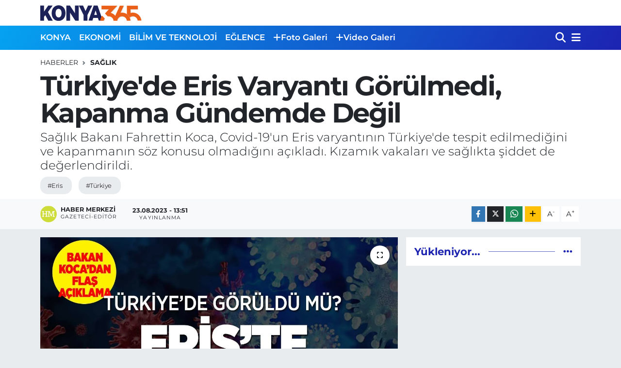

--- FILE ---
content_type: text/html; charset=UTF-8
request_url: https://www.konya365.com/turkiyede-eris-varyanti-gorulmedi-kapanma-gundemde-degil
body_size: 15782
content:
<!DOCTYPE html>
<html lang="tr" data-theme="flow">
<head>
<link rel="dns-prefetch" href="//www.konya365.com">
<link rel="dns-prefetch" href="//konya365com.teimg.com">
<link rel="dns-prefetch" href="//static.tebilisim.com">
<link rel="dns-prefetch" href="//www.googletagmanager.com">
<link rel="dns-prefetch" href="//www.facebook.com">
<link rel="dns-prefetch" href="//www.twitter.com">
<link rel="dns-prefetch" href="//www.instagram.com">
<link rel="dns-prefetch" href="//www.youtube.com">
<link rel="dns-prefetch" href="//api.whatsapp.com">
<link rel="dns-prefetch" href="//www.w3.org">
<link rel="dns-prefetch" href="//x.com">
<link rel="dns-prefetch" href="//www.linkedin.com">
<link rel="dns-prefetch" href="//pinterest.com">
<link rel="dns-prefetch" href="//t.me">
<link rel="dns-prefetch" href="//www.pinterest.com">
<link rel="dns-prefetch" href="//tebilisim.com">
<link rel="dns-prefetch" href="//facebook.com">
<link rel="dns-prefetch" href="//twitter.com">
<link rel="dns-prefetch" href="//www.google.com">
<link rel="dns-prefetch" href="//cdn.onesignal.com">

    <meta charset="utf-8">
<title>Türkiye&#039;de Eris Varyantı Görülmedi, Kapanma Gündemde Değil - Konya 365 | Haber</title>
<meta name="description" content="Sağlık Bakanı Fahrettin Koca, Covid-19&#039;un Eris varyantının Türkiye&#039;de tespit edilmediğini ve kapanmanın söz konusu olmadığını açıkladı. Kızamık vakaları ve sağlıkta şiddet de değerlendirildi.">
<meta name="keywords" content="eris, türkiye">
<link rel="canonical" href="https://www.konya365.com/turkiyede-eris-varyanti-gorulmedi-kapanma-gundemde-degil">
<meta name="viewport" content="width=device-width,initial-scale=1">
<meta name="X-UA-Compatible" content="IE=edge">
<meta name="robots" content="max-image-preview:large">
<meta name="theme-color" content="#05a2f1">
<meta name="title" content="Türkiye&#039;de Eris Varyantı Görülmedi, Kapanma Gündemde Değil">
<meta name="articleSection" content="news">
<meta name="datePublished" content="2023-08-23T13:51:00+03:00">
<meta name="dateModified" content="2023-08-23T13:51:00+03:00">
<meta name="articleAuthor" content="Haber Merkezi">
<meta name="author" content="Haber Merkezi">
<link rel="amphtml" href="https://www.konya365.com/turkiyede-eris-varyanti-gorulmedi-kapanma-gundemde-degil/amp">
<meta property="og:site_name" content="Konya365.com | Haber">
<meta property="og:title" content="Türkiye&#039;de Eris Varyantı Görülmedi, Kapanma Gündemde Değil">
<meta property="og:description" content="Sağlık Bakanı Fahrettin Koca, Covid-19&#039;un Eris varyantının Türkiye&#039;de tespit edilmediğini ve kapanmanın söz konusu olmadığını açıkladı. Kızamık vakaları ve sağlıkta şiddet de değerlendirildi.">
<meta property="og:url" content="https://www.konya365.com/turkiyede-eris-varyanti-gorulmedi-kapanma-gundemde-degil">
<meta property="og:image" content="https://konya365com.teimg.com/konya365-com/uploads/2023/08/eris-turkiye.jpg">
<meta property="og:type" content="article">
<meta property="og:article:published_time" content="2023-08-23T13:51:00+03:00">
<meta property="og:article:modified_time" content="2023-08-23T13:51:00+03:00">
<meta name="twitter:card" content="summary_large_image">
<meta name="twitter:site" content="@365Konya">
<meta name="twitter:title" content="Türkiye&#039;de Eris Varyantı Görülmedi, Kapanma Gündemde Değil">
<meta name="twitter:description" content="Sağlık Bakanı Fahrettin Koca, Covid-19&#039;un Eris varyantının Türkiye&#039;de tespit edilmediğini ve kapanmanın söz konusu olmadığını açıkladı. Kızamık vakaları ve sağlıkta şiddet de değerlendirildi.">
<meta name="twitter:image" content="https://konya365com.teimg.com/konya365-com/uploads/2023/08/eris-turkiye.jpg">
<meta name="twitter:url" content="https://www.konya365.com/turkiyede-eris-varyanti-gorulmedi-kapanma-gundemde-degil">
<link rel="shortcut icon" type="image/x-icon" href="https://konya365com.teimg.com/konya365-com/uploads/2022/12/konya365-favicon.png">
<link rel="manifest" href="https://www.konya365.com/manifest.json?v=6.6.4" />
<link rel="preload" href="https://static.tebilisim.com/flow/assets/css/font-awesome/fa-solid-900.woff2" as="font" type="font/woff2" crossorigin />
<link rel="preload" href="https://static.tebilisim.com/flow/assets/css/font-awesome/fa-brands-400.woff2" as="font" type="font/woff2" crossorigin />
<link rel="preload" href="https://static.tebilisim.com/flow/vendor/te/fonts/montserrat/montserrat.woff2" as="font" type="font/woff2" crossorigin />


<link rel="preload" as="style" href="https://static.tebilisim.com/flow/vendor/te/fonts/montserrat.css?v=6.6.4">
<link rel="stylesheet" href="https://static.tebilisim.com/flow/vendor/te/fonts/montserrat.css?v=6.6.4">

<style>:root {
        --te-link-color: #333;
        --te-link-hover-color: #000;
        --te-font: "Montserrat";
        --te-secondary-font: "Montserrat";
        --te-h1-font-size: 56px;
        --te-color: #05a2f1;
        --te-hover-color: #1c23b1;
        --mm-ocd-width: 85%!important; /*  Mobil Menü Genişliği */
        --swiper-theme-color: var(--te-color)!important;
        --header-13-color: #ffc107;
    }</style><link rel="preload" as="style" href="https://static.tebilisim.com/flow/assets/vendor/bootstrap/css/bootstrap.min.css?v=6.6.4">
<link rel="stylesheet" href="https://static.tebilisim.com/flow/assets/vendor/bootstrap/css/bootstrap.min.css?v=6.6.4">
<link rel="preload" as="style" href="https://static.tebilisim.com/flow/assets/css/app6.6.4.min.css">
<link rel="stylesheet" href="https://static.tebilisim.com/flow/assets/css/app6.6.4.min.css">



<script type="application/ld+json">{"@context":"https:\/\/schema.org","@type":"WebSite","url":"https:\/\/www.konya365.com","potentialAction":{"@type":"SearchAction","target":"https:\/\/www.konya365.com\/arama?q={query}","query-input":"required name=query"}}</script>

<script type="application/ld+json">{"@context":"https:\/\/schema.org","@type":"NewsMediaOrganization","url":"https:\/\/www.konya365.com","name":"Konya365.com | Haber","logo":"https:\/\/konya365com.teimg.com\/konya365-com\/uploads\/2022\/12\/konya365-logo.svg","sameAs":["https:\/\/www.facebook.com\/Konya365com","https:\/\/www.twitter.com\/365Konya","-","https:\/\/www.youtube.com\/-","https:\/\/www.instagram.com\/https:\/\/www.instagram.com\/konya365com\/"]}</script>

<script type="application/ld+json">{"@context":"https:\/\/schema.org","@graph":[{"@type":"SiteNavigationElement","name":"Ana Sayfa","url":"https:\/\/www.konya365.com","@id":"https:\/\/www.konya365.com"},{"@type":"SiteNavigationElement","name":"YEREL HABERLER","url":"https:\/\/www.konya365.com\/yerel-haberler","@id":"https:\/\/www.konya365.com\/yerel-haberler"},{"@type":"SiteNavigationElement","name":"EKONOM\u0130","url":"https:\/\/www.konya365.com\/ekonomi","@id":"https:\/\/www.konya365.com\/ekonomi"},{"@type":"SiteNavigationElement","name":"B\u0130L\u0130M VE TEKNOLOJ\u0130","url":"https:\/\/www.konya365.com\/bilim-ve-teknoloji","@id":"https:\/\/www.konya365.com\/bilim-ve-teknoloji"},{"@type":"SiteNavigationElement","name":"E\u011eLENCE","url":"https:\/\/www.konya365.com\/eglence","@id":"https:\/\/www.konya365.com\/eglence"},{"@type":"SiteNavigationElement","name":"SA\u011eLIK","url":"https:\/\/www.konya365.com\/saglik","@id":"https:\/\/www.konya365.com\/saglik"},{"@type":"SiteNavigationElement","name":"POL\u0130T\u0130KA","url":"https:\/\/www.konya365.com\/politika","@id":"https:\/\/www.konya365.com\/politika"},{"@type":"SiteNavigationElement","name":"SPOR","url":"https:\/\/www.konya365.com\/spor","@id":"https:\/\/www.konya365.com\/spor"},{"@type":"SiteNavigationElement","name":"G\u00dcNCEL","url":"https:\/\/www.konya365.com\/guncel","@id":"https:\/\/www.konya365.com\/guncel"},{"@type":"SiteNavigationElement","name":"E\u011e\u0130T\u0130M","url":"https:\/\/www.konya365.com\/egitim","@id":"https:\/\/www.konya365.com\/egitim"},{"@type":"SiteNavigationElement","name":"\u015e\u0130RKETLER","url":"https:\/\/www.konya365.com\/sirketler","@id":"https:\/\/www.konya365.com\/sirketler"},{"@type":"SiteNavigationElement","name":"G\u00fcndem","url":"https:\/\/www.konya365.com\/gundem","@id":"https:\/\/www.konya365.com\/gundem"},{"@type":"SiteNavigationElement","name":"Ya\u015fam","url":"https:\/\/www.konya365.com\/yasam","@id":"https:\/\/www.konya365.com\/yasam"},{"@type":"SiteNavigationElement","name":"D\u00fcnya","url":"https:\/\/www.konya365.com\/dunya","@id":"https:\/\/www.konya365.com\/dunya"},{"@type":"SiteNavigationElement","name":"Siyaset","url":"https:\/\/www.konya365.com\/siyaset","@id":"https:\/\/www.konya365.com\/siyaset"},{"@type":"SiteNavigationElement","name":"Teknoloji","url":"https:\/\/www.konya365.com\/teknoloji","@id":"https:\/\/www.konya365.com\/teknoloji"},{"@type":"SiteNavigationElement","name":"\u0130leti\u015fim","url":"https:\/\/www.konya365.com\/iletisim","@id":"https:\/\/www.konya365.com\/iletisim"},{"@type":"SiteNavigationElement","name":"Hakk\u0131m\u0131zda","url":"https:\/\/www.konya365.com\/cerez-politikasi","@id":"https:\/\/www.konya365.com\/cerez-politikasi"},{"@type":"SiteNavigationElement","name":"Gizlilik S\u00f6zle\u015fmesi","url":"https:\/\/www.konya365.com\/gizlilik-sozlesmesi","@id":"https:\/\/www.konya365.com\/gizlilik-sozlesmesi"},{"@type":"SiteNavigationElement","name":"Gizlilik \u0130lkeleri","url":"https:\/\/www.konya365.com\/gizlilik-ilkeleri","@id":"https:\/\/www.konya365.com\/gizlilik-ilkeleri"},{"@type":"SiteNavigationElement","name":"Hizmet \u015eartlar\u0131","url":"https:\/\/www.konya365.com\/hizmet-sartlari","@id":"https:\/\/www.konya365.com\/hizmet-sartlari"},{"@type":"SiteNavigationElement","name":"Yazarlar","url":"https:\/\/www.konya365.com\/yazarlar","@id":"https:\/\/www.konya365.com\/yazarlar"},{"@type":"SiteNavigationElement","name":"Foto Galeri","url":"https:\/\/www.konya365.com\/foto-galeri","@id":"https:\/\/www.konya365.com\/foto-galeri"},{"@type":"SiteNavigationElement","name":"Video Galeri","url":"https:\/\/www.konya365.com\/video","@id":"https:\/\/www.konya365.com\/video"}]}</script>

<script type="application/ld+json">{"@context":"https:\/\/schema.org","@type":"BreadcrumbList","itemListElement":[{"@type":"ListItem","position":1,"item":{"@type":"Thing","@id":"https:\/\/www.konya365.com","name":"Haberler"}}]}</script>
<script type="application/ld+json">{"@context":"https:\/\/schema.org","@type":"NewsArticle","headline":"T\u00fcrkiye'de Eris Varyant\u0131 G\u00f6r\u00fclmedi, Kapanma G\u00fcndemde De\u011fil","articleSection":"SA\u011eLIK","dateCreated":"2023-08-23T13:51:00+03:00","datePublished":"2023-08-23T13:51:00+03:00","dateModified":"2023-08-23T13:51:00+03:00","wordCount":313,"genre":"news","mainEntityOfPage":{"@type":"WebPage","@id":"https:\/\/www.konya365.com\/turkiyede-eris-varyanti-gorulmedi-kapanma-gundemde-degil"},"articleBody":"<p>Sa\u011fl\u0131k Bakan\u0131 Fahrettin Koca, Covid-19'un yeni Eris (EG.5.1) varyant\u0131n\u0131n T\u00fcrkiye'de hen\u00fcz g\u00f6r\u00fclmedi\u011fini belirtti. \u0130ngiltere'de Omicron alt t\u00fcr\u00fc olarak ortaya \u00e7\u0131kan Eris varyant\u0131n\u0131n \u00fclke genelinde yay\u0131ld\u0131\u011f\u0131na dair haberlerin ard\u0131ndan T\u00fcrkiye'nin de dikkati \u00fczerine \u00e7ekildi.<\/p>\r\n\r\n<p>Bakan Koca, yapt\u0131\u011f\u0131 a\u00e7\u0131klamada, \"\u00dclkemizde bu ve benzeri varyantlar \u015fu ana kadar tespit edilmedi. Halk\u0131m\u0131z\u0131n bu konuda endi\u015felenmemesini ve kapanma gibi bir durumun s\u00f6z konusu olmad\u0131\u011f\u0131n\u0131 belirtmek isterim\" dedi. Koca, \"Covid-19 vakalar\u0131 hala devam ediyor. Bu d\u00f6nemde, giderek daha az etkin olan varyantlarla kar\u015f\u0131 kar\u015f\u0131yay\u0131z\" \u015feklinde konu\u015ftu.<\/p>\r\n\r\n<p>Koca ayr\u0131ca k\u0131zam\u0131k vakalar\u0131na ili\u015fkin de de\u011ferlendirmelerde bulundu. \"K\u0131zam\u0131kla ilgili vakalar\u0131n g\u00f6\u00e7le artt\u0131\u011f\u0131n\u0131 biliyoruz. En etkili korunma y\u00f6ntemi a\u015f\u0131d\u0131r. Bilim kurulu taraf\u0131ndan g\u00fcncellenen a\u015f\u0131 \u00f6nerilerine uyulmas\u0131, \u00e7ocuklar\u0131m\u0131z\u0131n a\u015f\u0131lar\u0131n\u0131n ihmal edilmemesi \u00f6nemlidir\" ifadelerini kulland\u0131. Son 2-3 ay i\u00e7inde k\u0131zam\u0131k vakalar\u0131n\u0131n azald\u0131\u011f\u0131n\u0131 vurgulayan Bakan Koca, \"K\u0131zam\u0131k vakalar\u0131n\u0131n \u00e7o\u011funlu\u011fu \u0130stanbul'da (%80), ard\u0131ndan Ankara, Gaziantep, Kocaeli ve Diyarbak\u0131r'da g\u00f6r\u00fcl\u00fcyor\" \u015feklinde bilgi verdi.<\/p>\r\n\r\n<p>Sa\u011fl\u0131kta \u015fiddet olaylar\u0131na da de\u011finen Koca, \"Son d\u00f6nemde artan sa\u011fl\u0131kta \u015fiddet olaylar\u0131na kar\u015f\u0131 \u0130\u00e7i\u015fleri Bakanl\u0131\u011f\u0131 ile i\u015fbirli\u011fi i\u00e7erisinde g\u00fcvenlik tedbirleri al\u0131yoruz. Sa\u011fl\u0131k g\u00f6revlisi say\u0131s\u0131n\u0131 art\u0131rmay\u0131 hedefliyoruz. \u015eiddet riski olan durumlar\u0131 \u00f6nceden tespit ederek, \u015fiddet i\u00e7eren eylemleri engellemeyi planl\u0131yoruz\" \u015feklinde a\u00e7\u0131klamada bulundu.<\/p>\r\n\r\n<p>T\u00fcrkiye, Covid-19'un de\u011fi\u015fen varyantlar\u0131na kar\u015f\u0131 dikkatli bir takip ve \u00f6nlem politikas\u0131 izlemeye devam ederken, sa\u011fl\u0131k sistemindeki g\u00fcvenlik ve k\u0131zam\u0131k gibi di\u011fer sa\u011fl\u0131k sorunlar\u0131na kar\u015f\u0131 da tedbirlerini s\u00fcrd\u00fcrmeye devam ediyor.<\/p>","description":"Sa\u011fl\u0131k Bakan\u0131 Fahrettin Koca, Covid-19'un Eris varyant\u0131n\u0131n T\u00fcrkiye'de tespit edilmedi\u011fini ve kapanman\u0131n s\u00f6z konusu olmad\u0131\u011f\u0131n\u0131 a\u00e7\u0131klad\u0131. K\u0131zam\u0131k vakalar\u0131 ve sa\u011fl\u0131kta \u015fiddet de de\u011ferlendirildi.","inLanguage":"tr-TR","keywords":["eris","t\u00fcrkiye"],"image":{"@type":"ImageObject","url":"https:\/\/konya365com.teimg.com\/crop\/1280x720\/konya365-com\/uploads\/2023\/08\/eris-turkiye.jpg","width":"1280","height":"720","caption":"T\u00fcrkiye'de Eris Varyant\u0131 G\u00f6r\u00fclmedi, Kapanma G\u00fcndemde De\u011fil"},"publishingPrinciples":"https:\/\/www.konya365.com\/gizlilik-sozlesmesi","isFamilyFriendly":"http:\/\/schema.org\/True","isAccessibleForFree":"http:\/\/schema.org\/True","publisher":{"@type":"Organization","name":"Konya365.com | Haber","image":"https:\/\/konya365com.teimg.com\/konya365-com\/uploads\/2022\/12\/konya365-logo.svg","logo":{"@type":"ImageObject","url":"https:\/\/konya365com.teimg.com\/konya365-com\/uploads\/2022\/12\/konya365-logo.svg","width":"640","height":"375"}},"author":{"@type":"Person","name":"Haber Merkezi","honorificPrefix":"","jobTitle":"Gazeteci-Edit\u00f6r","url":null}}</script>





<!-- Google tag (gtag.js) -->
<script async src="https://www.googletagmanager.com/gtag/js?id=G-DLRFPZSJDS"></script>
<script>
  window.dataLayer = window.dataLayer || [];
  function gtag(){dataLayer.push(arguments);}
  gtag('js', new Date());

  gtag('config', 'G-DLRFPZSJDS');
</script>



<script async data-cfasync="false"
	src="https://www.googletagmanager.com/gtag/js?id=G-DLRFPZSJDS"></script>
<script data-cfasync="false">
	window.dataLayer = window.dataLayer || [];
	  function gtag(){dataLayer.push(arguments);}
	  gtag('js', new Date());
	  gtag('config', 'G-DLRFPZSJDS');
</script>




</head>




<body class="d-flex flex-column min-vh-100">

    <div data-pagespeed="true"><!-- Google tag (gtag.js) -->
<script async src="https://www.googletagmanager.com/gtag/js?id=G-DLRFPZSJDS"></script>
<script>
  window.dataLayer = window.dataLayer || [];
  function gtag(){dataLayer.push(arguments);}
  gtag('js', new Date());

  gtag('config', 'G-DLRFPZSJDS');
</script></div>
    

    <header class="header-1">
    <nav class="top-header navbar navbar-expand-lg navbar-light shadow-sm bg-white py-1">
        <div class="container">
                            <a class="navbar-brand me-0" href="/" title="Konya365.com | Haber">
                <img src="https://konya365com.teimg.com/konya365-com/uploads/2022/12/konya365-logo.svg" alt="Konya365.com | Haber" width="209" height="40" class="light-mode img-fluid flow-logo">
<img src="https://konya365com.teimg.com/konya365-com/uploads/2024/11/logo-disi.png" alt="Konya365.com | Haber" width="209" height="40" class="dark-mode img-fluid flow-logo d-none">

            </a>
                                    <ul class="nav d-lg-none px-2">
                
                <li class="nav-item"><a href="/arama" class="me-2" title="Ara"><i class="fa fa-search fa-lg"></i></a></li>
                <li class="nav-item"><a href="#menu" title="Ana Menü"><i class="fa fa-bars fa-lg"></i></a></li>
            </ul>
        </div>
    </nav>
    <div class="main-menu navbar navbar-expand-lg d-none d-lg-block bg-gradient-te py-1">
        <div class="container">
            <ul  class="nav fw-semibold">
        <li class="nav-item   ">
        <a href="/konya" class="nav-link text-white" target="_self" title="KONYA">KONYA</a>
        
    </li>
        <li class="nav-item   ">
        <a href="/ekonomi" class="nav-link text-white" target="_self" title="EKONOMİ">EKONOMİ</a>
        
    </li>
        <li class="nav-item   ">
        <a href="/bilim-ve-teknoloji" class="nav-link text-white" target="_self" title="BİLİM VE TEKNOLOJİ">BİLİM VE TEKNOLOJİ</a>
        
    </li>
        <li class="nav-item   ">
        <a href="/eglence" class="nav-link text-white" target="_self" title="EĞLENCE">EĞLENCE</a>
        
    </li>
        <li class="nav-item   ">
        <a href="/foto-galeri" class="nav-link text-white" target="_self" title="Foto Galeri"><i class="fa fa-plus text-white mr-1"></i>Foto Galeri</a>
        
    </li>
        <li class="nav-item   ">
        <a href="/video" class="nav-link text-white" target="_self" title="Video Galeri"><i class="fa fa-plus text-white mr-1"></i>Video Galeri</a>
        
    </li>
    </ul>

            <ul class="navigation-menu nav d-flex align-items-center">

                <li class="nav-item">
                    <a href="/arama" class="nav-link pe-1 text-white" title="Ara">
                        <i class="fa fa-search fa-lg"></i>
                    </a>
                </li>

                

                <li class="nav-item dropdown position-static">
                    <a class="nav-link pe-0 text-white" data-bs-toggle="dropdown" href="#" aria-haspopup="true" aria-expanded="false" title="Ana Menü">
                        <i class="fa fa-bars fa-lg"></i>
                    </a>
                    <div class="mega-menu dropdown-menu dropdown-menu-end text-capitalize shadow-lg border-0 rounded-0">

    <div class="row g-3 small p-3">

        
        

    </div>

    <div class="p-3 bg-light">
                <a class="me-3"
            href="https://www.facebook.com/Konya365com" target="_blank" rel="nofollow noreferrer noopener"><i class="fab fa-facebook me-2 text-navy"></i> Facebook</a>
                        <a class="me-3"
            href="https://www.twitter.com/365Konya" target="_blank" rel="nofollow noreferrer noopener"><i class="fab fa-x-twitter "></i> Twitter</a>
                        <a class="me-3"
            href="https://www.instagram.com/https://www.instagram.com/konya365com/" target="_blank" rel="nofollow noreferrer noopener"><i class="fab fa-instagram me-2 text-magenta"></i> Instagram</a>
                        <a class="me-3"
            href="-" target="_blank" rel="nofollow noreferrer noopener"><i class="fab fa-linkedin me-2 text-navy"></i> Linkedin</a>
                        <a class="me-3"
            href="https://www.youtube.com/-" target="_blank" rel="nofollow noreferrer noopener"><i class="fab fa-youtube me-2 text-danger"></i> Youtube</a>
                                                <a class="" href="https://api.whatsapp.com/send?phone=0505 504 32 31" title="Whatsapp" rel="nofollow noreferrer noopener"><i
            class="fab fa-whatsapp me-2 text-navy"></i> WhatsApp İhbar Hattı</a>    </div>

    <div class="mega-menu-footer p-2 bg-te-color">
        <a class="dropdown-item text-white" href="/kunye" title="Künye"><i class="fa fa-id-card me-2"></i> Künye</a>
        <a class="dropdown-item text-white" href="/iletisim" title="İletişim"><i class="fa fa-envelope me-2"></i> İletişim</a>
        <a class="dropdown-item text-white" href="/rss-baglantilari" title="RSS Bağlantıları"><i class="fa fa-rss me-2"></i> RSS Bağlantıları</a>
        <a class="dropdown-item text-white" href="/member/login" title="Üyelik Girişi"><i class="fa fa-user me-2"></i> Üyelik Girişi</a>
    </div>


</div>

                </li>

            </ul>
        </div>
    </div>
    <ul  class="mobile-categories d-lg-none list-inline bg-white">
        <li class="list-inline-item">
        <a href="/konya" class="text-dark" target="_self" title="KONYA">
                KONYA
        </a>
    </li>
        <li class="list-inline-item">
        <a href="/ekonomi" class="text-dark" target="_self" title="EKONOMİ">
                EKONOMİ
        </a>
    </li>
        <li class="list-inline-item">
        <a href="/bilim-ve-teknoloji" class="text-dark" target="_self" title="BİLİM VE TEKNOLOJİ">
                BİLİM VE TEKNOLOJİ
        </a>
    </li>
        <li class="list-inline-item">
        <a href="/eglence" class="text-dark" target="_self" title="EĞLENCE">
                EĞLENCE
        </a>
    </li>
        <li class="list-inline-item">
        <a href="/foto-galeri" class="text-dark" target="_self" title="Foto Galeri">
        <i class="fa fa-plus"></i>        Foto Galeri
        </a>
    </li>
        <li class="list-inline-item">
        <a href="/video" class="text-dark" target="_self" title="Video Galeri">
        <i class="fa fa-plus"></i>        Video Galeri
        </a>
    </li>
    </ul>

</header>






<main class="single overflow-hidden" style="min-height: 300px">

            
    
    <div class="infinite" data-show-advert="1">

    

    <div class="infinite-item d-block" data-id="2741" data-category-id="11" data-reference="TE\Archive\Models\Archive" data-json-url="/service/json/featured-infinite.json">

        

        <div class="post-header pt-3 bg-white">

    <div class="container">

        
        <nav class="meta-category d-flex justify-content-lg-start" style="--bs-breadcrumb-divider: url(&#34;data:image/svg+xml,%3Csvg xmlns='http://www.w3.org/2000/svg' width='8' height='8'%3E%3Cpath d='M2.5 0L1 1.5 3.5 4 1 6.5 2.5 8l4-4-4-4z' fill='%236c757d'/%3E%3C/svg%3E&#34;);" aria-label="breadcrumb">
        <ol class="breadcrumb mb-0">
            <li class="breadcrumb-item"><a href="https://www.konya365.com" class="breadcrumb_link" target="_self">Haberler</a></li>
            <li class="breadcrumb-item active fw-bold" aria-current="page"><a href="/saglik" target="_self" class="breadcrumb_link text-dark" title="SAĞLIK">SAĞLIK</a></li>
        </ol>
</nav>

        <h1 class="h2 fw-bold text-lg-start headline my-2" itemprop="headline">Türkiye&#039;de Eris Varyantı Görülmedi, Kapanma Gündemde Değil</h1>
        
        <h2 class="lead text-lg-start text-dark my-2 description" itemprop="description">Sağlık Bakanı Fahrettin Koca, Covid-19&#039;un Eris varyantının Türkiye&#039;de tespit edilmediğini ve kapanmanın söz konusu olmadığını açıkladı. Kızamık vakaları ve sağlıkta şiddet de değerlendirildi.</h2>
        
        <div class="news-tags">
        <a href="https://www.konya365.com/haberleri/eris" title="eris" class="news-tags__link" rel="nofollow">#Eris</a>
        <a href="https://www.konya365.com/haberleri/turkiye" title="türkiye" class="news-tags__link" rel="nofollow">#Türkiye</a>
    </div>

    </div>

    <div class="bg-light py-1">
        <div class="container d-flex justify-content-between align-items-center">

            <div class="meta-author">
            <a href="/muhabir/2/haber-merkezi" class="d-flex" title="Haber Merkezi" target="_self">
            <img class="me-2 rounded-circle" width="34" height="34" src="[data-uri]"
                loading="lazy" alt="Haber Merkezi">
            <div class="me-3 flex-column align-items-center justify-content-center">
                <div class="fw-bold text-dark">Haber Merkezi</div>
                <div class="info text-dark">Gazeteci-Editör</div>
            </div>
        </a>
    
    <div class="box">
    <time class="fw-bold">23.08.2023 - 13:51</time>
    <span class="info">Yayınlanma</span>
</div>

    
    
    

</div>


            <div class="share-area justify-content-end align-items-center d-none d-lg-flex">

    <div class="mobile-share-button-container mb-2 d-block d-md-none">
    <button
        class="btn btn-primary btn-sm rounded-0 shadow-sm w-100"
        onclick="handleMobileShare(event, 'Türkiye\&#039;de Eris Varyantı Görülmedi, Kapanma Gündemde Değil', 'https://www.konya365.com/turkiyede-eris-varyanti-gorulmedi-kapanma-gundemde-degil')"
        title="Paylaş"
    >
        <i class="fas fa-share-alt me-2"></i>Paylaş
    </button>
</div>

<div class="social-buttons-new d-none d-md-flex justify-content-between">
    <a
        href="https://www.facebook.com/sharer/sharer.php?u=https%3A%2F%2Fwww.konya365.com%2Fturkiyede-eris-varyanti-gorulmedi-kapanma-gundemde-degil"
        onclick="initiateDesktopShare(event, 'facebook')"
        class="btn btn-primary btn-sm rounded-0 shadow-sm me-1"
        title="Facebook'ta Paylaş"
        data-platform="facebook"
        data-share-url="https://www.konya365.com/turkiyede-eris-varyanti-gorulmedi-kapanma-gundemde-degil"
        data-share-title="Türkiye&#039;de Eris Varyantı Görülmedi, Kapanma Gündemde Değil"
        rel="noreferrer nofollow noopener external"
    >
        <i class="fab fa-facebook-f"></i>
    </a>

    <a
        href="https://x.com/intent/tweet?url=https%3A%2F%2Fwww.konya365.com%2Fturkiyede-eris-varyanti-gorulmedi-kapanma-gundemde-degil&text=T%C3%BCrkiye%27de+Eris+Varyant%C4%B1+G%C3%B6r%C3%BClmedi%2C+Kapanma+G%C3%BCndemde+De%C4%9Fil"
        onclick="initiateDesktopShare(event, 'twitter')"
        class="btn btn-dark btn-sm rounded-0 shadow-sm me-1"
        title="X'de Paylaş"
        data-platform="twitter"
        data-share-url="https://www.konya365.com/turkiyede-eris-varyanti-gorulmedi-kapanma-gundemde-degil"
        data-share-title="Türkiye&#039;de Eris Varyantı Görülmedi, Kapanma Gündemde Değil"
        rel="noreferrer nofollow noopener external"
    >
        <i class="fab fa-x-twitter text-white"></i>
    </a>

    <a
        href="https://api.whatsapp.com/send?text=T%C3%BCrkiye%27de+Eris+Varyant%C4%B1+G%C3%B6r%C3%BClmedi%2C+Kapanma+G%C3%BCndemde+De%C4%9Fil+-+https%3A%2F%2Fwww.konya365.com%2Fturkiyede-eris-varyanti-gorulmedi-kapanma-gundemde-degil"
        onclick="initiateDesktopShare(event, 'whatsapp')"
        class="btn btn-success btn-sm rounded-0 btn-whatsapp shadow-sm me-1"
        title="Whatsapp'ta Paylaş"
        data-platform="whatsapp"
        data-share-url="https://www.konya365.com/turkiyede-eris-varyanti-gorulmedi-kapanma-gundemde-degil"
        data-share-title="Türkiye&#039;de Eris Varyantı Görülmedi, Kapanma Gündemde Değil"
        rel="noreferrer nofollow noopener external"
    >
        <i class="fab fa-whatsapp fa-lg"></i>
    </a>

    <div class="dropdown">
        <button class="dropdownButton btn btn-sm rounded-0 btn-warning border-none shadow-sm me-1" type="button" data-bs-toggle="dropdown" name="socialDropdownButton" title="Daha Fazla">
            <i id="icon" class="fa fa-plus"></i>
        </button>

        <ul class="dropdown-menu dropdown-menu-end border-0 rounded-1 shadow">
            <li>
                <a
                    href="https://www.linkedin.com/sharing/share-offsite/?url=https%3A%2F%2Fwww.konya365.com%2Fturkiyede-eris-varyanti-gorulmedi-kapanma-gundemde-degil"
                    class="dropdown-item"
                    onclick="initiateDesktopShare(event, 'linkedin')"
                    data-platform="linkedin"
                    data-share-url="https://www.konya365.com/turkiyede-eris-varyanti-gorulmedi-kapanma-gundemde-degil"
                    data-share-title="Türkiye&#039;de Eris Varyantı Görülmedi, Kapanma Gündemde Değil"
                    rel="noreferrer nofollow noopener external"
                    title="Linkedin"
                >
                    <i class="fab fa-linkedin text-primary me-2"></i>Linkedin
                </a>
            </li>
            <li>
                <a
                    href="https://pinterest.com/pin/create/button/?url=https%3A%2F%2Fwww.konya365.com%2Fturkiyede-eris-varyanti-gorulmedi-kapanma-gundemde-degil&description=T%C3%BCrkiye%27de+Eris+Varyant%C4%B1+G%C3%B6r%C3%BClmedi%2C+Kapanma+G%C3%BCndemde+De%C4%9Fil&media="
                    class="dropdown-item"
                    onclick="initiateDesktopShare(event, 'pinterest')"
                    data-platform="pinterest"
                    data-share-url="https://www.konya365.com/turkiyede-eris-varyanti-gorulmedi-kapanma-gundemde-degil"
                    data-share-title="Türkiye&#039;de Eris Varyantı Görülmedi, Kapanma Gündemde Değil"
                    rel="noreferrer nofollow noopener external"
                    title="Pinterest"
                >
                    <i class="fab fa-pinterest text-danger me-2"></i>Pinterest
                </a>
            </li>
            <li>
                <a
                    href="https://t.me/share/url?url=https%3A%2F%2Fwww.konya365.com%2Fturkiyede-eris-varyanti-gorulmedi-kapanma-gundemde-degil&text=T%C3%BCrkiye%27de+Eris+Varyant%C4%B1+G%C3%B6r%C3%BClmedi%2C+Kapanma+G%C3%BCndemde+De%C4%9Fil"
                    class="dropdown-item"
                    onclick="initiateDesktopShare(event, 'telegram')"
                    data-platform="telegram"
                    data-share-url="https://www.konya365.com/turkiyede-eris-varyanti-gorulmedi-kapanma-gundemde-degil"
                    data-share-title="Türkiye&#039;de Eris Varyantı Görülmedi, Kapanma Gündemde Değil"
                    rel="noreferrer nofollow noopener external"
                    title="Telegram"
                >
                    <i class="fab fa-telegram-plane text-primary me-2"></i>Telegram
                </a>
            </li>
            <li class="border-0">
                <a class="dropdown-item" href="javascript:void(0)" onclick="printContent(event)" title="Yazdır">
                    <i class="fas fa-print text-dark me-2"></i>
                    Yazdır
                </a>
            </li>
            <li class="border-0">
                <a class="dropdown-item" href="javascript:void(0)" onclick="copyURL(event, 'https://www.konya365.com/turkiyede-eris-varyanti-gorulmedi-kapanma-gundemde-degil')" rel="noreferrer nofollow noopener external" title="Bağlantıyı Kopyala">
                    <i class="fas fa-link text-dark me-2"></i>
                    Kopyala
                </a>
            </li>
        </ul>
    </div>
</div>

<script>
    var shareableModelId = 2741;
    var shareableModelClass = 'TE\\Archive\\Models\\Archive';

    function shareCount(id, model, platform, url) {
        fetch("https://www.konya365.com/sharecount", {
            method: 'POST',
            headers: {
                'Content-Type': 'application/json',
                'X-CSRF-TOKEN': document.querySelector('meta[name="csrf-token"]')?.getAttribute('content')
            },
            body: JSON.stringify({ id, model, platform, url })
        }).catch(err => console.error('Share count fetch error:', err));
    }

    function goSharePopup(url, title, width = 600, height = 400) {
        const left = (screen.width - width) / 2;
        const top = (screen.height - height) / 2;
        window.open(
            url,
            title,
            `width=${width},height=${height},left=${left},top=${top},resizable=yes,scrollbars=yes`
        );
    }

    async function handleMobileShare(event, title, url) {
        event.preventDefault();

        if (shareableModelId && shareableModelClass) {
            shareCount(shareableModelId, shareableModelClass, 'native_mobile_share', url);
        }

        const isAndroidWebView = navigator.userAgent.includes('Android') && !navigator.share;

        if (isAndroidWebView) {
            window.location.href = 'androidshare://paylas?title=' + encodeURIComponent(title) + '&url=' + encodeURIComponent(url);
            return;
        }

        if (navigator.share) {
            try {
                await navigator.share({ title: title, url: url });
            } catch (error) {
                if (error.name !== 'AbortError') {
                    console.error('Web Share API failed:', error);
                }
            }
        } else {
            alert("Bu cihaz paylaşımı desteklemiyor.");
        }
    }

    function initiateDesktopShare(event, platformOverride = null) {
        event.preventDefault();
        const anchor = event.currentTarget;
        const platform = platformOverride || anchor.dataset.platform;
        const webShareUrl = anchor.href;
        const contentUrl = anchor.dataset.shareUrl || webShareUrl;

        if (shareableModelId && shareableModelClass && platform) {
            shareCount(shareableModelId, shareableModelClass, platform, contentUrl);
        }

        goSharePopup(webShareUrl, platform ? platform.charAt(0).toUpperCase() + platform.slice(1) : "Share");
    }

    function copyURL(event, urlToCopy) {
        event.preventDefault();
        navigator.clipboard.writeText(urlToCopy).then(() => {
            alert('Bağlantı panoya kopyalandı!');
        }).catch(err => {
            console.error('Could not copy text: ', err);
            try {
                const textArea = document.createElement("textarea");
                textArea.value = urlToCopy;
                textArea.style.position = "fixed";
                document.body.appendChild(textArea);
                textArea.focus();
                textArea.select();
                document.execCommand('copy');
                document.body.removeChild(textArea);
                alert('Bağlantı panoya kopyalandı!');
            } catch (fallbackErr) {
                console.error('Fallback copy failed:', fallbackErr);
            }
        });
    }

    function printContent(event) {
        event.preventDefault();

        const triggerElement = event.currentTarget;
        const contextContainer = triggerElement.closest('.infinite-item') || document;

        const header      = contextContainer.querySelector('.post-header');
        const media       = contextContainer.querySelector('.news-section .col-lg-8 .inner, .news-section .col-lg-8 .ratio, .news-section .col-lg-8 iframe');
        const articleBody = contextContainer.querySelector('.article-text');

        if (!header && !media && !articleBody) {
            window.print();
            return;
        }

        let printHtml = '';
        
        if (header) {
            const titleEl = header.querySelector('h1');
            const descEl  = header.querySelector('.description, h2.lead');

            let cleanHeaderHtml = '<div class="printed-header">';
            if (titleEl) cleanHeaderHtml += titleEl.outerHTML;
            if (descEl)  cleanHeaderHtml += descEl.outerHTML;
            cleanHeaderHtml += '</div>';

            printHtml += cleanHeaderHtml;
        }

        if (media) {
            printHtml += media.outerHTML;
        }

        if (articleBody) {
            const articleClone = articleBody.cloneNode(true);
            articleClone.querySelectorAll('.post-flash').forEach(function (el) {
                el.parentNode.removeChild(el);
            });
            printHtml += articleClone.outerHTML;
        }
        const iframe = document.createElement('iframe');
        iframe.style.position = 'fixed';
        iframe.style.right = '0';
        iframe.style.bottom = '0';
        iframe.style.width = '0';
        iframe.style.height = '0';
        iframe.style.border = '0';
        document.body.appendChild(iframe);

        const frameWindow = iframe.contentWindow || iframe;
        const title = document.title || 'Yazdır';
        const headStyles = Array.from(document.querySelectorAll('link[rel="stylesheet"], style'))
            .map(el => el.outerHTML)
            .join('');

        iframe.onload = function () {
            try {
                frameWindow.focus();
                frameWindow.print();
            } finally {
                setTimeout(function () {
                    document.body.removeChild(iframe);
                }, 1000);
            }
        };

        const doc = frameWindow.document;
        doc.open();
        doc.write(`
            <!doctype html>
            <html lang="tr">
                <head>
<link rel="dns-prefetch" href="//www.konya365.com">
<link rel="dns-prefetch" href="//konya365com.teimg.com">
<link rel="dns-prefetch" href="//static.tebilisim.com">
<link rel="dns-prefetch" href="//www.googletagmanager.com">
<link rel="dns-prefetch" href="//www.facebook.com">
<link rel="dns-prefetch" href="//www.twitter.com">
<link rel="dns-prefetch" href="//www.instagram.com">
<link rel="dns-prefetch" href="//www.youtube.com">
<link rel="dns-prefetch" href="//api.whatsapp.com">
<link rel="dns-prefetch" href="//www.w3.org">
<link rel="dns-prefetch" href="//x.com">
<link rel="dns-prefetch" href="//www.linkedin.com">
<link rel="dns-prefetch" href="//pinterest.com">
<link rel="dns-prefetch" href="//t.me">
<link rel="dns-prefetch" href="//www.pinterest.com">
<link rel="dns-prefetch" href="//tebilisim.com">
<link rel="dns-prefetch" href="//facebook.com">
<link rel="dns-prefetch" href="//twitter.com">
<link rel="dns-prefetch" href="//www.google.com">
<link rel="dns-prefetch" href="//cdn.onesignal.com">
                    <meta charset="utf-8">
                    <title>${title}</title>
                    ${headStyles}
                    <style>
                        html, body {
                            margin: 0;
                            padding: 0;
                            background: #ffffff;
                        }
                        .printed-article {
                            margin: 0;
                            padding: 20px;
                            box-shadow: none;
                            background: #ffffff;
                        }
                    </style>
                </head>
                <body>
                    <div class="printed-article">
                        ${printHtml}
                    </div>
                </body>
            </html>
        `);
        doc.close();
    }

    var dropdownButton = document.querySelector('.dropdownButton');
    if (dropdownButton) {
        var icon = dropdownButton.querySelector('#icon');
        var parentDropdown = dropdownButton.closest('.dropdown');
        if (parentDropdown && icon) {
            parentDropdown.addEventListener('show.bs.dropdown', function () {
                icon.classList.remove('fa-plus');
                icon.classList.add('fa-minus');
            });
            parentDropdown.addEventListener('hide.bs.dropdown', function () {
                icon.classList.remove('fa-minus');
                icon.classList.add('fa-plus');
            });
        }
    }
</script>

    
        
            <a href="#" title="Metin boyutunu küçült" class="te-textDown btn btn-sm btn-white rounded-0 me-1">A<sup>-</sup></a>
            <a href="#" title="Metin boyutunu büyüt" class="te-textUp btn btn-sm btn-white rounded-0 me-1">A<sup>+</sup></a>

            
        

    
</div>



        </div>


    </div>


</div>




        <div class="container g-0 g-sm-4">

            <div class="news-section overflow-hidden mt-lg-3">
                <div class="row g-3">
                    <div class="col-lg-8">

                        <div class="inner">
    <a href="https://konya365com.teimg.com/crop/1280x720/konya365-com/uploads/2023/08/eris-turkiye.jpg" class="position-relative d-block" data-fancybox>
                        <div class="zoom-in-out m-3">
            <i class="fa fa-expand" style="font-size: 14px"></i>
        </div>
        <img class="img-fluid" src="https://konya365com.teimg.com/crop/1280x720/konya365-com/uploads/2023/08/eris-turkiye.jpg" alt="Türkiye&#039;de Eris Varyantı Görülmedi, Kapanma Gündemde Değil" width="860" height="504" loading="eager" fetchpriority="high" decoding="async" style="width:100%; aspect-ratio: 860 / 504;" />
            </a>
</div>





                        <div class="d-flex d-lg-none justify-content-between align-items-center p-2">

    <div class="mobile-share-button-container mb-2 d-block d-md-none">
    <button
        class="btn btn-primary btn-sm rounded-0 shadow-sm w-100"
        onclick="handleMobileShare(event, 'Türkiye\&#039;de Eris Varyantı Görülmedi, Kapanma Gündemde Değil', 'https://www.konya365.com/turkiyede-eris-varyanti-gorulmedi-kapanma-gundemde-degil')"
        title="Paylaş"
    >
        <i class="fas fa-share-alt me-2"></i>Paylaş
    </button>
</div>

<div class="social-buttons-new d-none d-md-flex justify-content-between">
    <a
        href="https://www.facebook.com/sharer/sharer.php?u=https%3A%2F%2Fwww.konya365.com%2Fturkiyede-eris-varyanti-gorulmedi-kapanma-gundemde-degil"
        onclick="initiateDesktopShare(event, 'facebook')"
        class="btn btn-primary btn-sm rounded-0 shadow-sm me-1"
        title="Facebook'ta Paylaş"
        data-platform="facebook"
        data-share-url="https://www.konya365.com/turkiyede-eris-varyanti-gorulmedi-kapanma-gundemde-degil"
        data-share-title="Türkiye&#039;de Eris Varyantı Görülmedi, Kapanma Gündemde Değil"
        rel="noreferrer nofollow noopener external"
    >
        <i class="fab fa-facebook-f"></i>
    </a>

    <a
        href="https://x.com/intent/tweet?url=https%3A%2F%2Fwww.konya365.com%2Fturkiyede-eris-varyanti-gorulmedi-kapanma-gundemde-degil&text=T%C3%BCrkiye%27de+Eris+Varyant%C4%B1+G%C3%B6r%C3%BClmedi%2C+Kapanma+G%C3%BCndemde+De%C4%9Fil"
        onclick="initiateDesktopShare(event, 'twitter')"
        class="btn btn-dark btn-sm rounded-0 shadow-sm me-1"
        title="X'de Paylaş"
        data-platform="twitter"
        data-share-url="https://www.konya365.com/turkiyede-eris-varyanti-gorulmedi-kapanma-gundemde-degil"
        data-share-title="Türkiye&#039;de Eris Varyantı Görülmedi, Kapanma Gündemde Değil"
        rel="noreferrer nofollow noopener external"
    >
        <i class="fab fa-x-twitter text-white"></i>
    </a>

    <a
        href="https://api.whatsapp.com/send?text=T%C3%BCrkiye%27de+Eris+Varyant%C4%B1+G%C3%B6r%C3%BClmedi%2C+Kapanma+G%C3%BCndemde+De%C4%9Fil+-+https%3A%2F%2Fwww.konya365.com%2Fturkiyede-eris-varyanti-gorulmedi-kapanma-gundemde-degil"
        onclick="initiateDesktopShare(event, 'whatsapp')"
        class="btn btn-success btn-sm rounded-0 btn-whatsapp shadow-sm me-1"
        title="Whatsapp'ta Paylaş"
        data-platform="whatsapp"
        data-share-url="https://www.konya365.com/turkiyede-eris-varyanti-gorulmedi-kapanma-gundemde-degil"
        data-share-title="Türkiye&#039;de Eris Varyantı Görülmedi, Kapanma Gündemde Değil"
        rel="noreferrer nofollow noopener external"
    >
        <i class="fab fa-whatsapp fa-lg"></i>
    </a>

    <div class="dropdown">
        <button class="dropdownButton btn btn-sm rounded-0 btn-warning border-none shadow-sm me-1" type="button" data-bs-toggle="dropdown" name="socialDropdownButton" title="Daha Fazla">
            <i id="icon" class="fa fa-plus"></i>
        </button>

        <ul class="dropdown-menu dropdown-menu-end border-0 rounded-1 shadow">
            <li>
                <a
                    href="https://www.linkedin.com/sharing/share-offsite/?url=https%3A%2F%2Fwww.konya365.com%2Fturkiyede-eris-varyanti-gorulmedi-kapanma-gundemde-degil"
                    class="dropdown-item"
                    onclick="initiateDesktopShare(event, 'linkedin')"
                    data-platform="linkedin"
                    data-share-url="https://www.konya365.com/turkiyede-eris-varyanti-gorulmedi-kapanma-gundemde-degil"
                    data-share-title="Türkiye&#039;de Eris Varyantı Görülmedi, Kapanma Gündemde Değil"
                    rel="noreferrer nofollow noopener external"
                    title="Linkedin"
                >
                    <i class="fab fa-linkedin text-primary me-2"></i>Linkedin
                </a>
            </li>
            <li>
                <a
                    href="https://pinterest.com/pin/create/button/?url=https%3A%2F%2Fwww.konya365.com%2Fturkiyede-eris-varyanti-gorulmedi-kapanma-gundemde-degil&description=T%C3%BCrkiye%27de+Eris+Varyant%C4%B1+G%C3%B6r%C3%BClmedi%2C+Kapanma+G%C3%BCndemde+De%C4%9Fil&media="
                    class="dropdown-item"
                    onclick="initiateDesktopShare(event, 'pinterest')"
                    data-platform="pinterest"
                    data-share-url="https://www.konya365.com/turkiyede-eris-varyanti-gorulmedi-kapanma-gundemde-degil"
                    data-share-title="Türkiye&#039;de Eris Varyantı Görülmedi, Kapanma Gündemde Değil"
                    rel="noreferrer nofollow noopener external"
                    title="Pinterest"
                >
                    <i class="fab fa-pinterest text-danger me-2"></i>Pinterest
                </a>
            </li>
            <li>
                <a
                    href="https://t.me/share/url?url=https%3A%2F%2Fwww.konya365.com%2Fturkiyede-eris-varyanti-gorulmedi-kapanma-gundemde-degil&text=T%C3%BCrkiye%27de+Eris+Varyant%C4%B1+G%C3%B6r%C3%BClmedi%2C+Kapanma+G%C3%BCndemde+De%C4%9Fil"
                    class="dropdown-item"
                    onclick="initiateDesktopShare(event, 'telegram')"
                    data-platform="telegram"
                    data-share-url="https://www.konya365.com/turkiyede-eris-varyanti-gorulmedi-kapanma-gundemde-degil"
                    data-share-title="Türkiye&#039;de Eris Varyantı Görülmedi, Kapanma Gündemde Değil"
                    rel="noreferrer nofollow noopener external"
                    title="Telegram"
                >
                    <i class="fab fa-telegram-plane text-primary me-2"></i>Telegram
                </a>
            </li>
            <li class="border-0">
                <a class="dropdown-item" href="javascript:void(0)" onclick="printContent(event)" title="Yazdır">
                    <i class="fas fa-print text-dark me-2"></i>
                    Yazdır
                </a>
            </li>
            <li class="border-0">
                <a class="dropdown-item" href="javascript:void(0)" onclick="copyURL(event, 'https://www.konya365.com/turkiyede-eris-varyanti-gorulmedi-kapanma-gundemde-degil')" rel="noreferrer nofollow noopener external" title="Bağlantıyı Kopyala">
                    <i class="fas fa-link text-dark me-2"></i>
                    Kopyala
                </a>
            </li>
        </ul>
    </div>
</div>

<script>
    var shareableModelId = 2741;
    var shareableModelClass = 'TE\\Archive\\Models\\Archive';

    function shareCount(id, model, platform, url) {
        fetch("https://www.konya365.com/sharecount", {
            method: 'POST',
            headers: {
                'Content-Type': 'application/json',
                'X-CSRF-TOKEN': document.querySelector('meta[name="csrf-token"]')?.getAttribute('content')
            },
            body: JSON.stringify({ id, model, platform, url })
        }).catch(err => console.error('Share count fetch error:', err));
    }

    function goSharePopup(url, title, width = 600, height = 400) {
        const left = (screen.width - width) / 2;
        const top = (screen.height - height) / 2;
        window.open(
            url,
            title,
            `width=${width},height=${height},left=${left},top=${top},resizable=yes,scrollbars=yes`
        );
    }

    async function handleMobileShare(event, title, url) {
        event.preventDefault();

        if (shareableModelId && shareableModelClass) {
            shareCount(shareableModelId, shareableModelClass, 'native_mobile_share', url);
        }

        const isAndroidWebView = navigator.userAgent.includes('Android') && !navigator.share;

        if (isAndroidWebView) {
            window.location.href = 'androidshare://paylas?title=' + encodeURIComponent(title) + '&url=' + encodeURIComponent(url);
            return;
        }

        if (navigator.share) {
            try {
                await navigator.share({ title: title, url: url });
            } catch (error) {
                if (error.name !== 'AbortError') {
                    console.error('Web Share API failed:', error);
                }
            }
        } else {
            alert("Bu cihaz paylaşımı desteklemiyor.");
        }
    }

    function initiateDesktopShare(event, platformOverride = null) {
        event.preventDefault();
        const anchor = event.currentTarget;
        const platform = platformOverride || anchor.dataset.platform;
        const webShareUrl = anchor.href;
        const contentUrl = anchor.dataset.shareUrl || webShareUrl;

        if (shareableModelId && shareableModelClass && platform) {
            shareCount(shareableModelId, shareableModelClass, platform, contentUrl);
        }

        goSharePopup(webShareUrl, platform ? platform.charAt(0).toUpperCase() + platform.slice(1) : "Share");
    }

    function copyURL(event, urlToCopy) {
        event.preventDefault();
        navigator.clipboard.writeText(urlToCopy).then(() => {
            alert('Bağlantı panoya kopyalandı!');
        }).catch(err => {
            console.error('Could not copy text: ', err);
            try {
                const textArea = document.createElement("textarea");
                textArea.value = urlToCopy;
                textArea.style.position = "fixed";
                document.body.appendChild(textArea);
                textArea.focus();
                textArea.select();
                document.execCommand('copy');
                document.body.removeChild(textArea);
                alert('Bağlantı panoya kopyalandı!');
            } catch (fallbackErr) {
                console.error('Fallback copy failed:', fallbackErr);
            }
        });
    }

    function printContent(event) {
        event.preventDefault();

        const triggerElement = event.currentTarget;
        const contextContainer = triggerElement.closest('.infinite-item') || document;

        const header      = contextContainer.querySelector('.post-header');
        const media       = contextContainer.querySelector('.news-section .col-lg-8 .inner, .news-section .col-lg-8 .ratio, .news-section .col-lg-8 iframe');
        const articleBody = contextContainer.querySelector('.article-text');

        if (!header && !media && !articleBody) {
            window.print();
            return;
        }

        let printHtml = '';
        
        if (header) {
            const titleEl = header.querySelector('h1');
            const descEl  = header.querySelector('.description, h2.lead');

            let cleanHeaderHtml = '<div class="printed-header">';
            if (titleEl) cleanHeaderHtml += titleEl.outerHTML;
            if (descEl)  cleanHeaderHtml += descEl.outerHTML;
            cleanHeaderHtml += '</div>';

            printHtml += cleanHeaderHtml;
        }

        if (media) {
            printHtml += media.outerHTML;
        }

        if (articleBody) {
            const articleClone = articleBody.cloneNode(true);
            articleClone.querySelectorAll('.post-flash').forEach(function (el) {
                el.parentNode.removeChild(el);
            });
            printHtml += articleClone.outerHTML;
        }
        const iframe = document.createElement('iframe');
        iframe.style.position = 'fixed';
        iframe.style.right = '0';
        iframe.style.bottom = '0';
        iframe.style.width = '0';
        iframe.style.height = '0';
        iframe.style.border = '0';
        document.body.appendChild(iframe);

        const frameWindow = iframe.contentWindow || iframe;
        const title = document.title || 'Yazdır';
        const headStyles = Array.from(document.querySelectorAll('link[rel="stylesheet"], style'))
            .map(el => el.outerHTML)
            .join('');

        iframe.onload = function () {
            try {
                frameWindow.focus();
                frameWindow.print();
            } finally {
                setTimeout(function () {
                    document.body.removeChild(iframe);
                }, 1000);
            }
        };

        const doc = frameWindow.document;
        doc.open();
        doc.write(`
            <!doctype html>
            <html lang="tr">
                <head>
<link rel="dns-prefetch" href="//www.konya365.com">
<link rel="dns-prefetch" href="//konya365com.teimg.com">
<link rel="dns-prefetch" href="//static.tebilisim.com">
<link rel="dns-prefetch" href="//www.googletagmanager.com">
<link rel="dns-prefetch" href="//www.facebook.com">
<link rel="dns-prefetch" href="//www.twitter.com">
<link rel="dns-prefetch" href="//www.instagram.com">
<link rel="dns-prefetch" href="//www.youtube.com">
<link rel="dns-prefetch" href="//api.whatsapp.com">
<link rel="dns-prefetch" href="//www.w3.org">
<link rel="dns-prefetch" href="//x.com">
<link rel="dns-prefetch" href="//www.linkedin.com">
<link rel="dns-prefetch" href="//pinterest.com">
<link rel="dns-prefetch" href="//t.me">
<link rel="dns-prefetch" href="//www.pinterest.com">
<link rel="dns-prefetch" href="//tebilisim.com">
<link rel="dns-prefetch" href="//facebook.com">
<link rel="dns-prefetch" href="//twitter.com">
<link rel="dns-prefetch" href="//www.google.com">
<link rel="dns-prefetch" href="//cdn.onesignal.com">
                    <meta charset="utf-8">
                    <title>${title}</title>
                    ${headStyles}
                    <style>
                        html, body {
                            margin: 0;
                            padding: 0;
                            background: #ffffff;
                        }
                        .printed-article {
                            margin: 0;
                            padding: 20px;
                            box-shadow: none;
                            background: #ffffff;
                        }
                    </style>
                </head>
                <body>
                    <div class="printed-article">
                        ${printHtml}
                    </div>
                </body>
            </html>
        `);
        doc.close();
    }

    var dropdownButton = document.querySelector('.dropdownButton');
    if (dropdownButton) {
        var icon = dropdownButton.querySelector('#icon');
        var parentDropdown = dropdownButton.closest('.dropdown');
        if (parentDropdown && icon) {
            parentDropdown.addEventListener('show.bs.dropdown', function () {
                icon.classList.remove('fa-plus');
                icon.classList.add('fa-minus');
            });
            parentDropdown.addEventListener('hide.bs.dropdown', function () {
                icon.classList.remove('fa-minus');
                icon.classList.add('fa-plus');
            });
        }
    }
</script>

    
        
        <div class="google-news share-are text-end">

            <a href="#" title="Metin boyutunu küçült" class="te-textDown btn btn-sm btn-white rounded-0 me-1">A<sup>-</sup></a>
            <a href="#" title="Metin boyutunu büyüt" class="te-textUp btn btn-sm btn-white rounded-0 me-1">A<sup>+</sup></a>

            
        </div>
        

    
</div>


                        <div class="card border-0 rounded-0 mb-3">
                            <div class="article-text container-padding" data-text-id="2741" property="articleBody">
                                
                                <p>Sağlık Bakanı Fahrettin Koca, Covid-19'un yeni Eris (EG.5.1) varyantının Türkiye'de henüz görülmediğini belirtti. İngiltere'de Omicron alt türü olarak ortaya çıkan Eris varyantının ülke genelinde yayıldığına dair haberlerin ardından Türkiye'nin de dikkati üzerine çekildi.</p>

<p>Bakan Koca, yaptığı açıklamada, "Ülkemizde bu ve benzeri varyantlar şu ana kadar tespit edilmedi. Halkımızın bu konuda endişelenmemesini ve kapanma gibi bir durumun söz konusu olmadığını belirtmek isterim" dedi. Koca, "Covid-19 vakaları hala devam ediyor. Bu dönemde, giderek daha az etkin olan varyantlarla karşı karşıyayız" şeklinde konuştu.</p>

<p>Koca ayrıca kızamık vakalarına ilişkin de değerlendirmelerde bulundu. "Kızamıkla ilgili vakaların göçle arttığını biliyoruz. En etkili korunma yöntemi aşıdır. Bilim kurulu tarafından güncellenen aşı önerilerine uyulması, çocuklarımızın aşılarının ihmal edilmemesi önemlidir" ifadelerini kullandı. Son 2-3 ay içinde kızamık vakalarının azaldığını vurgulayan Bakan Koca, "Kızamık vakalarının çoğunluğu İstanbul'da (%80), ardından Ankara, Gaziantep, Kocaeli ve Diyarbakır'da görülüyor" şeklinde bilgi verdi.</p>

<p>Sağlıkta şiddet olaylarına da değinen Koca, "Son dönemde artan sağlıkta şiddet olaylarına karşı İçişleri Bakanlığı ile işbirliği içerisinde güvenlik tedbirleri alıyoruz. Sağlık görevlisi sayısını artırmayı hedefliyoruz. Şiddet riski olan durumları önceden tespit ederek, şiddet içeren eylemleri engellemeyi planlıyoruz" şeklinde açıklamada bulundu.</p>

<p>Türkiye, Covid-19'un değişen varyantlarına karşı dikkatli bir takip ve önlem politikası izlemeye devam ederken, sağlık sistemindeki güvenlik ve kızamık gibi diğer sağlık sorunlarına karşı da tedbirlerini sürdürmeye devam ediyor.</p><div class="article-source py-3 small ">
    </div>

                                                                
                            </div>
                        </div>

                        <div class="editors-choice my-3">
        <div class="row g-2">
                            <div class="col-12">
                    <a class="d-block bg-te-color p-1" href="/arkadasi-herseyi-anlatti-huseyin-silayi" title="Arkadaşı herşeyi anlattı! Hüseyin Sıla&#039;yı..." target="_self">
                        <div class="row g-1 align-items-center">
                            <div class="col-5 col-sm-3">
                                <img src="https://konya365com.teimg.com/crop/250x150/konya365-com/uploads/2025/12/huseyin-sucu.jpg" loading="lazy" width="860" height="504"
                                    alt="Arkadaşı herşeyi anlattı! Hüseyin Sıla&#039;yı..." class="img-fluid">
                            </div>
                            <div class="col-7 col-sm-9">
                                <div class="post-flash-heading p-2 text-white">
                                    <span class="mini-title d-none d-md-inline">Editörün Seçtiği</span>
                                    <div class="h4 title-3-line mb-0 fw-bold lh-sm">
                                        Arkadaşı herşeyi anlattı! Hüseyin Sıla&#039;yı...
                                    </div>
                                </div>
                            </div>
                        </div>
                    </a>
                </div>
                            <div class="col-12">
                    <a class="d-block bg-te-color p-1" href="/bahceliden-ocalanin-darbe-iddialarina-sert-tepki-hepsi-fasa-fiso" title="Bahçeli&#039;den Öcalan&#039;ın Darbe İddialarına Sert Tepki: Hepsi Fasa Fiso" target="_self">
                        <div class="row g-1 align-items-center">
                            <div class="col-5 col-sm-3">
                                <img src="https://konya365com.teimg.com/crop/250x150/konya365-com/uploads/2024/10/devlet-bahceli.jpg" loading="lazy" width="860" height="504"
                                    alt="Bahçeli&#039;den Öcalan&#039;ın Darbe İddialarına Sert Tepki: Hepsi Fasa Fiso" class="img-fluid">
                            </div>
                            <div class="col-7 col-sm-9">
                                <div class="post-flash-heading p-2 text-white">
                                    <span class="mini-title d-none d-md-inline">Editörün Seçtiği</span>
                                    <div class="h4 title-3-line mb-0 fw-bold lh-sm">
                                        Bahçeli&#039;den Öcalan&#039;ın Darbe İddialarına Sert Tepki: Hepsi Fasa Fiso
                                    </div>
                                </div>
                            </div>
                        </div>
                    </a>
                </div>
                            <div class="col-12">
                    <a class="d-block bg-te-color p-1" href="/konyada-16-milyarlik-operasyon-55-gozalti-var" title="Konya&#039;da 16 milyarlık operasyon! 55 Gözaltı var" target="_self">
                        <div class="row g-1 align-items-center">
                            <div class="col-5 col-sm-3">
                                <img src="https://konya365com.teimg.com/crop/250x150/konya365-com/uploads/2025/12/konya-operasyon-2-1.jpg" loading="lazy" width="860" height="504"
                                    alt="Konya&#039;da 16 milyarlık operasyon! 55 Gözaltı var" class="img-fluid">
                            </div>
                            <div class="col-7 col-sm-9">
                                <div class="post-flash-heading p-2 text-white">
                                    <span class="mini-title d-none d-md-inline">Editörün Seçtiği</span>
                                    <div class="h4 title-3-line mb-0 fw-bold lh-sm">
                                        Konya&#039;da 16 milyarlık operasyon! 55 Gözaltı var
                                    </div>
                                </div>
                            </div>
                        </div>
                    </a>
                </div>
                    </div>
    </div>





                        

                        <div class="related-news my-3 bg-white p-3">
    <div class="section-title d-flex mb-3 align-items-center">
        <div class="h2 lead flex-shrink-1 text-te-color m-0 text-nowrap fw-bold">Bunlar da ilginizi çekebilir</div>
        <div class="flex-grow-1 title-line ms-3"></div>
    </div>
    <div class="row g-3">
                <div class="col-6 col-lg-4">
            <a href="/tuberkuloz-dunyanin-en-olumcul-bulasici-hastaligi-olmayi-surduruyor" title="Tüberküloz, Dünyanın En Ölümcül Bulaşıcı Hastalığı Olmayı Sürdürüyor" target="_self">
                <img class="img-fluid" src="https://konya365com.teimg.com/crop/250x150/konya365-com/uploads/2025/11/tuberkuloz.webp" width="860" height="504" alt="Tüberküloz, Dünyanın En Ölümcül Bulaşıcı Hastalığı Olmayı Sürdürüyor"></a>
                <h3 class="h5 mt-1">
                    <a href="/tuberkuloz-dunyanin-en-olumcul-bulasici-hastaligi-olmayi-surduruyor" title="Tüberküloz, Dünyanın En Ölümcül Bulaşıcı Hastalığı Olmayı Sürdürüyor" target="_self">Tüberküloz, Dünyanın En Ölümcül Bulaşıcı Hastalığı Olmayı Sürdürüyor</a>
                </h3>
            </a>
        </div>
                <div class="col-6 col-lg-4">
            <a href="/51i-yerli-olmak-uzere-64-ilac-daha-geri-odeme-listesine-alindi" title="51’i Yerli Olmak Üzere 64 İlaç Daha Geri Ödeme Listesine Alındı" target="_self">
                <img class="img-fluid" src="https://konya365com.teimg.com/crop/250x150/konya365-com/uploads/2025/09/ilac-para.jpg" width="860" height="504" alt="51’i Yerli Olmak Üzere 64 İlaç Daha Geri Ödeme Listesine Alındı"></a>
                <h3 class="h5 mt-1">
                    <a href="/51i-yerli-olmak-uzere-64-ilac-daha-geri-odeme-listesine-alindi" title="51’i Yerli Olmak Üzere 64 İlaç Daha Geri Ödeme Listesine Alındı" target="_self">51’i Yerli Olmak Üzere 64 İlaç Daha Geri Ödeme Listesine Alındı</a>
                </h3>
            </a>
        </div>
                <div class="col-6 col-lg-4">
            <a href="/kalp-krizinde-bu-saatlere-dikkat" title="Kalp Krizinde Bu Saatlere Dikkat!" target="_self">
                <img class="img-fluid" src="https://konya365com.teimg.com/crop/250x150/konya365-com/uploads/2025/09/agency/igf/kalp-krizinde-bu-saatlere-dikkat.webp" width="860" height="504" alt="Kalp Krizinde Bu Saatlere Dikkat!"></a>
                <h3 class="h5 mt-1">
                    <a href="/kalp-krizinde-bu-saatlere-dikkat" title="Kalp Krizinde Bu Saatlere Dikkat!" target="_self">Kalp Krizinde Bu Saatlere Dikkat!</a>
                </h3>
            </a>
        </div>
                <div class="col-6 col-lg-4">
            <a href="/el-salvadordan-donen-kiside-et-yiyen-parazit-tespit-edildi" title="El Salvador’dan Dönen Kişide “Et Yiyen Parazit” Tespit Edildi" target="_self">
                <img class="img-fluid" src="https://konya365com.teimg.com/crop/250x150/konya365-com/uploads/2025/08/ilk-insan-vakasi.jpg" width="860" height="504" alt="El Salvador’dan Dönen Kişide “Et Yiyen Parazit” Tespit Edildi"></a>
                <h3 class="h5 mt-1">
                    <a href="/el-salvadordan-donen-kiside-et-yiyen-parazit-tespit-edildi" title="El Salvador’dan Dönen Kişide “Et Yiyen Parazit” Tespit Edildi" target="_self">El Salvador’dan Dönen Kişide “Et Yiyen Parazit” Tespit Edildi</a>
                </h3>
            </a>
        </div>
                <div class="col-6 col-lg-4">
            <a href="/pire-isirigiyla-veba-vakasi-lake-tahoeda-alarm" title="Pire Isırığıyla Veba Vakası: Dünya Alarma Geçmeye Hazır mı?" target="_self">
                <img class="img-fluid" src="https://konya365com.teimg.com/crop/250x150/konya365-com/uploads/2025/08/maskeli-salgin.jpg" width="860" height="504" alt="Pire Isırığıyla Veba Vakası: Dünya Alarma Geçmeye Hazır mı?"></a>
                <h3 class="h5 mt-1">
                    <a href="/pire-isirigiyla-veba-vakasi-lake-tahoeda-alarm" title="Pire Isırığıyla Veba Vakası: Dünya Alarma Geçmeye Hazır mı?" target="_self">Pire Isırığıyla Veba Vakası: Dünya Alarma Geçmeye Hazır mı?</a>
                </h3>
            </a>
        </div>
                <div class="col-6 col-lg-4">
            <a href="/kosullar-eklem-kireclenmesine-sebep" title="Koşullar Eklem Kireçlenmesine Sebep" target="_self">
                <img class="img-fluid" src="https://konya365com.teimg.com/crop/250x150/konya365-com/uploads/2025/08/agency/igf/kosullar-eklem-kireclenmesine-sebep.webp" width="860" height="504" alt="Koşullar Eklem Kireçlenmesine Sebep"></a>
                <h3 class="h5 mt-1">
                    <a href="/kosullar-eklem-kireclenmesine-sebep" title="Koşullar Eklem Kireçlenmesine Sebep" target="_self">Koşullar Eklem Kireçlenmesine Sebep</a>
                </h3>
            </a>
        </div>
            </div>
</div>


                        

                                                    <div id="comments" class="bg-white mb-3 p-3">

    
    <div>
        <div class="section-title d-flex mb-3 align-items-center">
            <div class="h2 lead flex-shrink-1 text-te-color m-0 text-nowrap fw-bold">Yorumlar </div>
            <div class="flex-grow-1 title-line ms-3"></div>
        </div>


        <form method="POST" action="https://www.konya365.com/comments/add" accept-charset="UTF-8" id="form_2741"><input name="_token" type="hidden" value="MMaNRAVaEpwGr67T69FFB69KwxRYWBK8SUV3BplL">
        <div id="nova_honeypot_BoYXB8L7h8d3py4q_wrap" style="display: none" aria-hidden="true">
        <input id="nova_honeypot_BoYXB8L7h8d3py4q"
               name="nova_honeypot_BoYXB8L7h8d3py4q"
               type="text"
               value=""
                              autocomplete="nope"
               tabindex="-1">
        <input name="valid_from"
               type="text"
               value="[base64]"
                              autocomplete="off"
               tabindex="-1">
    </div>
        <input name="reference_id" type="hidden" value="2741">
        <input name="reference_type" type="hidden" value="TE\Archive\Models\Archive">
        <input name="parent_id" type="hidden" value="0">


        <div class="form-row">
            <div class="form-group mb-3">
                <textarea class="form-control" rows="3" placeholder="Yorumlarınızı ve düşüncelerinizi bizimle paylaşın" required name="body" cols="50"></textarea>
            </div>
            <div class="form-group mb-3">
                <input class="form-control" placeholder="Adınız soyadınız" required name="name" type="text">
            </div>


            
            <div class="form-group mb-3">
                <button type="submit" class="btn btn-te-color add-comment" data-id="2741" data-reference="TE\Archive\Models\Archive">
                    <span class="spinner-border spinner-border-sm d-none"></span>
                    Gönder
                </button>
            </div>


        </div>

        
        </form>

        <div id="comment-area" class="comment_read_2741" data-post-id="2741" data-model="TE\Archive\Models\Archive" data-action="/comments/list" ></div>

        
    </div>
</div>

                        

                    </div>

                    <div class="col-lg-4">
                        <!-- SECONDARY SIDEBAR -->
                        <!-- LATEST POSTS -->
        <aside class="last-added-sidebar ajax mb-3 bg-white" data-widget-unique-key="son_haberler_6268" data-url="/service/json/latest.json" data-number-display="5">
        <div class="section-title d-flex p-3 align-items-center">
            <h2 class="lead flex-shrink-1 text-te-color m-0 fw-bold">
                <div class="loading">Yükleniyor...</div>
                <div class="title d-none">Son Haberler</div>
            </h2>
            <div class="flex-grow-1 title-line mx-3"></div>
            <div class="flex-shrink-1">
                <a href="https://www.konya365.com/sondakika-haberleri" title="Tümü" class="text-te-color"><i
                        class="fa fa-ellipsis-h fa-lg"></i></a>
            </div>
        </div>
        <div class="result overflow-widget" style="max-height: 625px">
        </div>
    </aside>
    
                    </div>

                </div>
            </div>
        </div>

                    <a href="" class="d-none pagination__next"></a>
            </div>



</div>


</main>


<footer class="mt-auto">

                    <div class="footer bg-white py-3">
    <div class="container">
        <div class="row g-3">
            <div class="logo-area col-sm-7 col-lg-4 text-center text-lg-start small">
                <a href="/" title="Konya365.com | Haber" class="d-block mb-3" >
                    <img src="https://konya365com.teimg.com/konya365-com/uploads/2022/12/konya365-logo.svg" alt="Konya365.com | Haber" width="211" height="40" class="light-mode img-fluid flow-logo">
<img src="https://konya365com.teimg.com/konya365-com/uploads/2024/11/logo-disi.png" alt="Konya365.com | Haber" width="209" height="40" class="dark-mode img-fluid flow-logo d-none">

                </a>
                <p class="text-dark">Konya Haberleri, Konya&#039;dan Son Dakika Haberleri, Son Dakika Haberlerini buradan takip edebilir, yorum yazabilir ve bize içeriklerini gönderebilirsiniz.</p>
                <div class="social-buttons my-3">
                    <a class="btn-outline-primary text-center px-0 btn rounded-circle " rel="nofollow"
    href="https://www.facebook.com/Konya365com" target="_blank" title="Facebook">
    <i class="fab fa-facebook-f"></i>
</a>
<a class="btn-outline-dark text-center px-0 btn rounded-circle" rel="nofollow" href="https://www.twitter.com/365Konya" target="_blank" title="X">
    <i class="fab fa-x-twitter"></i>
</a>
<a class="btn-outline-danger text-center px-0 btn rounded-circle" rel="nofollow"
    href="https://www.pinterest.com/-" target="_blank" title="Pinterest">
    <i class="fab fa-pinterest"></i>
</a>
<a class="btn-outline-purple text-center px-0 btn rounded-circle" rel="nofollow"
    href="https://www.instagram.com/https://www.instagram.com/konya365com/" target="_blank" title="Instagram">
    <i class="fab fa-instagram"></i>
</a>
<a class="btn-outline-primary text-center px-0 btn rounded-circle" rel="nofollow" href="-" target="_blank"
    title="LinkedIn">
    <i class="fab fa-linkedin-in"></i>
</a>
<a class="btn-outline-danger text-center px-0 btn rounded-circle" rel="nofollow"
    href="https://www.youtube.com/-" target="_blank" title="Youtube">
    <i class="fab fa-youtube"></i>
</a>
<a class="btn-outline-success text-center px-0 btn rounded-circle" rel="nofollow"
    href="https://api.whatsapp.com/send?phone=0505 504 32 31" title="Whatsapp"><i class="fab fa-whatsapp"></i></a>

                </div>
            </div>
                        <div class="category-area col-lg-5 small">
                <ul  class="list-inline footer-category">
        <li class="list-inline-item  ">
        <a href="/konya" class="" target="_self" title="KONYA"><i class="fa fa-caret-right text-te-color"></i>KONYA</a>
    </li>
        <li class="list-inline-item  ">
        <a href="/gizlilik-ilkeleri" class="" target="_self" title="Gizlilik İlkeleri"><i class="fa fa-caret-right text-te-color"></i>Gizlilik İlkeleri</a>
    </li>
        <li class="list-inline-item  ">
        <a href="/cerez-politikasi" class="" target="_self" title="Hakkımızda"><i class="fa fa-caret-right text-te-color"></i>Hakkımızda</a>
    </li>
        <li class="list-inline-item  ">
        <a href="/iletisim" class="" target="_self" title="İletişim"><i class="fa fa-caret-right text-te-color"></i>İletişim</a>
    </li>
        <li class="list-inline-item  ">
        <a href="/" class="" target="_self" title="Kullanım Şartları"><i class="fa fa-caret-right text-te-color"></i>Kullanım Şartları</a>
    </li>
        <li class="list-inline-item  ">
        <a href="/kunye" class="" target="_self" title="Künye"><i class="fa fa-caret-right text-te-color"></i>Künye</a>
    </li>
    </ul>

            </div>
        </div>
        <div class="mobile-apps text-center pb-3">
            
        </div>
    </div>
</div>


<div class="copyright py-3 bg-gradient-te">
    <div class="container">
        <div class="row small align-items-center">
            <div class="col-lg-8 d-flex justify-content-evenly justify-content-lg-start align-items-center mb-3 mb-lg-0">
                <div class="footer-rss">
                    <a href="/rss" class="btn btn-light btn-sm me-3 text-nowrap" title="RSS" target="_self"><i class="fa fa-rss text-warning me-1"></i> RSS</a>
                </div>
                <div class="text-white text-center text-lg-start copyright-text">Copyright © 2022. Her hakkı saklıdır.</div>
            </div>
            <hr class="d-block d-lg-none">
            <div class="col-lg-4">
                <div class="text-white-50 text-center text-lg-end">
                    Haber Yazılımı: <a href="https://tebilisim.com/haber-yazilimi" target="_blank" class="text-white" title="haber yazılımı, haber sistemi, haber scripti">TE Bilişim</a>
                </div>
            </div>
        </div>
    </div>
</div>


        
    </footer>

    <a href="#" class="go-top mini-title">
        <i class="fa fa-long-arrow-up" aria-hidden="true"></i>
        <div class="text-uppercase">Üst</div>
    </a>

    <style>
        .go-top {
            position: fixed;
            background: var(--te-color);
            right: 1%;
            bottom: -100px;
            color: #fff;
            width: 40px;
            text-align: center;
            margin-left: -20px;
            padding-top: 10px;
            padding-bottom: 15px;
            border-radius: 100px;
            z-index: 50;
            opacity: 0;
            transition: .3s ease all;
        }

        /* Görünür hali */
        .go-top.show {
            opacity: 1;
            bottom: 10%;
        }
    </style>

    <script>
        // Scroll'a göre göster/gizle
    window.addEventListener('scroll', function () {
    const button = document.querySelector('.go-top');
    if (window.scrollY > window.innerHeight) {
        button.classList.add('show');
    } else {
        button.classList.remove('show');
    }
    });

    // Tıklanınca yukarı kaydır
    document.querySelector('.go-top').addEventListener('click', function (e) {
    e.preventDefault();
    window.scrollTo({ top: 0, behavior: 'smooth' });
    });
    </script>

    <nav id="mobile-menu" class="fw-bold">
    <ul>
        <li class="mobile-extra py-3 text-center border-bottom d-flex justify-content-evenly">
            <a href="https://facebook.com/Konya365com" class="p-1 btn btn-outline-navy text-navy" target="_blank" title="facebook" rel="nofollow noreferrer noopener"><i class="fab fa-facebook-f"></i></a>            <a href="https://twitter.com/365Konya" class="p-1 btn btn-outline-dark text-dark" target="_blank" title="twitter" rel="nofollow noreferrer noopener"><i class="fab fa-x-twitter"></i></a>            <a href="https://www.instagram.com/https://www.instagram.com/konya365com/" class="p-1 btn btn-outline-purple text-purple" target="_blank" title="instagram" rel="nofollow noreferrer noopener"><i class="fab fa-instagram"></i></a>            <a href="https://www.youtube.com/-" class="p-1 btn btn-outline-danger text-danger" target="_blank" title="youtube" rel="nofollow noreferrer noopener"><i class="fab fa-youtube"></i></a>            <a href="https://api.whatsapp.com/send?phone=0505 504 32 31" class="p-1 btn btn-outline-success text-success" target="_blank" title="Whatsapp" rel="nofollow noreferrer noopener"><i class="fab fa-whatsapp"></i></a>                                                <a href="-" class="p-1 btn btn-outline-navy text-navy" target="_blank" title="linkedin" rel="nofollow noreferrer noopener"><i class="fab fa-linkedin-in"></i></a>        </li>

        <li class="Selected"><a href="/" title="Ana Sayfa"><i class="fa fa-home me-2 text-te-color"></i>Ana Sayfa</a>
        </li>
        <li><span><i class="fa fa-folder me-2 text-te-color"></i>Kategoriler</span>
            
        </li>
                <li><a href="/foto-galeri" title="Foto Galeri"><i class="fa fa-camera me-2 text-te-color"></i> Foto Galeri</a></li>
                        <li><a href="/video" title="Video"><i class="fa fa-video me-2 text-te-color"></i> Video</a></li>
                        <li><a href="/yazarlar"  title="Yazarlar"><i class="fa fa-pen-nib me-2 text-te-color"></i> Yazarlar</a></li>
                                                
        <li><a href="/kunye" title="Künye"><i class="fa fa-id-card me-2 text-te-color"></i>Künye</a></li>
        <li><a href="/iletisim" title="İletişim"><i class="fa fa-envelope me-2  text-te-color"></i>İletişim</a></li>
            </ul>
    <a id="menu_close" title="Kapat" class="position-absolute" href="#"><i class="fa fa-times text-secondary"></i></a>
</nav>



    <!-- EXTERNAL LINK MODAL -->
<div class="modal fade" id="external-link" tabindex="-1" aria-labelledby="external-modal" aria-hidden="true" data-url="https://www.konya365.com">
    <div class="modal-dialog modal-dialog-centered">
        <div class="modal-content text-center rounded-0">
            <div class="modal-header">
                <img src="https://konya365com.teimg.com/konya365-com/uploads/2022/12/konya365-logo.svg" alt="Konya365.com | Haber" width="70px" height="40" class="light-mode img-fluid flow-logo">
                <a type="button" class="btn-close" data-bs-dismiss="modal" aria-label="Close"></a>
            </div>
            <div class="modal-body">
                <h3 class="modal-title fs-5" id="external-modal">Web sitemizden ayrılıyorsunuz</h3>
                <p class="text-danger external-url"></p>
                <p class="my-3">Bu bağlantı sizi <strong>https://www.konya365.com</strong> dışındaki bir siteye yönlendiriyor.</p>
            </div>
            <div class="modal-footer justify-content-center">
                <a class="btn rounded-0 btn-dark" id="stayBtn" data-bs-dismiss="modal">Sayfada Kal</a>
                <a class="btn rounded-0 btn-danger" id="continueBtn" data-bs-dismiss="modal">Devam Et</a>
            </div>
        </div>
    </div>
</div>

<script>
// External Link Modal
document.addEventListener('DOMContentLoaded', (event) => {
    const siteUrl = TE.setting.url;
    //const allowedDomain = siteUrl.replace(/(^\w+:|^)\/\//, '').replace(/^www\./, '');
    const thisDomain = siteUrl.replace(/(^\w+:|^)\/\//, '').replace(/^www\./, '');


    const allowedDomains = [thisDomain, 'tebilisim.com', 'teimg.com'];


    const modal = document.getElementById("external-link");
    const stayBtn = document.getElementById("stayBtn");
    const continueBtn = document.getElementById("continueBtn");
    let pendingUrl = '';

    $(document).on('click', '.article-text a', function (e) {
         if ($(this).data('template') === 'theme.flow::views.ajax-template.editors') {
            return;
        }
        const url = new URL(this.href);
        const linkHostname = url.hostname.replace(/^www\./, '');


        const isAllowedDomain = allowedDomains.some(domain => {
            return linkHostname === domain || linkHostname.endsWith(`.${domain}`);
        })

        //if (linkHostname !== allowedDomain) {
        if (!isAllowedDomain) {
            e.preventDefault();
            pendingUrl = this.href;
            document.querySelector('.external-url').innerHTML = this.href;
            var myModal = new bootstrap.Modal(document.getElementById('external-link'));
            myModal.show();
        }
    });

    stayBtn.addEventListener('click', () => {

    });

    continueBtn.addEventListener('click', () => {
        modal.style.display = "none";
        $('.modal-backdrop').remove();
        window.open(pendingUrl, '_blank');
    });
});
</script>


<script>
    // Tables include in table - responsive div
    document.addEventListener('DOMContentLoaded', function () {
        const tables = document.querySelectorAll('table');

        tables.forEach(table => {
            const div = document.createElement('div');
            div.classList.add('table-responsive');
            table.parentNode.insertBefore(div, table);
            div.appendChild(table);
        });
    });
</script>


    <link rel="stylesheet" href="https://www.konya365.com/vendor/te/plugins/advert/css/advert-public.css?v=6.6.4">
<link rel="stylesheet" href="https://www.konya365.com/vendor/te/packages/fancybox/jquery.fancybox.min.css?v=6.6.4">
<link rel="preload" as="script" href="https://static.tebilisim.com/flow/assets/vendor/jquery/jquery.min.js?v=6.6.4">
<link rel="preload" as="script" href="https://static.tebilisim.com/flow/assets/js/app6.6.4.min.js?v=6.6.4">

<script>
                var TE = TE || {};
                TE = {"setting":{"url":"https:\/\/www.konya365.com","theme":"flow","language":"tr","dark_mode":"0","fixed_menu":"0","show_hit":"0","logo":"https:\/\/konya365com.teimg.com\/konya365-com\/uploads\/2022\/12\/konya365-logo.svg","logo_dark":"https:\/\/konya365com.teimg.com\/konya365-com\/uploads\/2024\/11\/logo-disi.png","image_alt_tag_as_title":"0","analytic_id":"G-DLRFPZSJDS"},"routes":[]};
            </script><script>
                    TE.routes.hit = "\/bigdata\/hit.json";
                </script><script>
            TE.slug = {"reference_id":2741,"reference_type":"TE\\Archive\\Models\\Archive"};
        </script><script src="https://static.tebilisim.com/flow/assets/vendor/jquery/jquery.min.js?v=6.6.4"></script>
<script defer="defer" src="https://static.tebilisim.com/flow/assets/js/app6.6.4.min.js?v=6.6.4"></script>
<script defer="defer" src="https://www.konya365.com/vendor/te/plugins/advert/js/advert-public.js?v=6.6.4"></script>
<script src="https://www.konya365.com/vendor/te/js/hit.js?v=6.6.4"></script>
<script defer="defer" async="async" src="https://www.konya365.com/vendor/te/js/member.meta.js?v=6.6.4"></script>
<script defer="defer" async="async" data-cfasync="false" src="https://www.konya365.com/vendor/te/js/infinite.js?v=6.6.4"></script>
<script defer="defer" src="https://www.konya365.com/vendor/te/js/app_modules/theme-public.js?v=6.6.4"></script>
<script defer="defer" async="async" src="https://www.konya365.com/vendor/te/plugins/blog/js/blog-public.js?v=6.6.4"></script>
<script defer="defer" async="async" src="https://www.google.com/recaptcha/api.js"></script>
<script defer="defer" async="async" src="https://www.konya365.com/vendor/te/plugins/comments/js/comments.js?v=6.6.4"></script>
<script defer="defer" async="async" src="https://www.konya365.com/vendor/te/packages/fancybox/jquery.fancybox.min.js"></script>





    <script src="https://cdn.onesignal.com/sdks/OneSignalSDK.js" async="async"></script>
    <script>
        var OneSignal = window.OneSignal || [];
        OneSignal.push(["init", {
            appId: "a1accd16-a870-463d-9190-ee41efac2ab8",
            autoRegister: true,
            setDefaultNotificationUrl: 'https://www.konya365.com',
            notifyButton: {
                enable: false
            },
            promptOptions: {
                actionMessage: "Sondakika haberlerimizi anında öğrenebilmek için bildirimleri kabul edin!",
                acceptButtonText: "Abone Ol",
                cancelButtonText: "Belki Sonra",
                autoAcceptTitle: '"İzin ver" butonuna tıklayın',
                exampleNotificationCaption: '(istediğin zaman aboneliğini iptal edebilirsin)'
            }
        }]);
    </script>

    <script>
    document.addEventListener('DOMContentLoaded', function() {
        var menuElement = document.querySelector('#mobile-menu');
        var menuTriggers = document.querySelectorAll('a[href="#menu"]'); // Birden fazla tetikleyici iÃ§in
        var menuClose = document.querySelector('#mobile-menu #menu_close');

        var locale = "tr";
        var menuTitle = (locale === 'tr') ? 'MENÜ' : 'MENU';

        if (menuElement && menuTriggers.length > 0 && menuClose) {
            var menu = new MmenuLight(menuElement, 'all');
            var navigator = menu.navigation({
                // selectedClass: 'Selected',
                slidingSubmenus: true,
                // theme: 'dark',
                title: menuTitle
            });
            var drawer = menu.offcanvas({
                position: 'left'
            });

            // Menü aÃ§ma
            menuTriggers.forEach(function(trigger) {
                trigger.addEventListener('click', function(evnt) {
                    evnt.preventDefault();
                    drawer.open();
                });
            });

            // Menü kapama
            menuClose.addEventListener('click', function(event) {
                event.preventDefault();
                drawer.close();
            });
        }
    });
</script>

    <script defer src="https://static.cloudflareinsights.com/beacon.min.js/vcd15cbe7772f49c399c6a5babf22c1241717689176015" integrity="sha512-ZpsOmlRQV6y907TI0dKBHq9Md29nnaEIPlkf84rnaERnq6zvWvPUqr2ft8M1aS28oN72PdrCzSjY4U6VaAw1EQ==" data-cf-beacon='{"version":"2024.11.0","token":"21c59f1924dd40a3b2f388c2150e6725","r":1,"server_timing":{"name":{"cfCacheStatus":true,"cfEdge":true,"cfExtPri":true,"cfL4":true,"cfOrigin":true,"cfSpeedBrain":true},"location_startswith":null}}' crossorigin="anonymous"></script>
</body>
</html>





--- FILE ---
content_type: image/svg+xml
request_url: https://konya365com.teimg.com/konya365-com/uploads/2022/12/konya365-logo.svg
body_size: 1554
content:
<?xml version="1.0" encoding="utf-8"?>
<!-- Generator: Adobe Illustrator 27.0.1, SVG Export Plug-In . SVG Version: 6.00 Build 0)  -->
<svg version="1.1" id="Layer_1" xmlns="http://www.w3.org/2000/svg" xmlns:xlink="http://www.w3.org/1999/xlink" x="0px" y="0px"
	 viewBox="0 0 552.4 84" style="enable-background:new 0 0 552.4 84;" xml:space="preserve">
<style type="text/css">
	.st0{fill:#1C2157;}
	.st1{fill:#D0D0D0;}
	.st2{fill:#EB6018;}
</style>
<g>
	<path class="st0" d="M312.2,1h-21l-28.5,81.4h21.4l4.6-14.6h25.4l4.7,14.6h21.9L312.2,1z M293.9,51.2l7.5-23.7l7.5,23.7H293.9z"/>
	<polygon class="st0" points="236.1,82.5 257,82.5 257,51.9 283,1.5 260.3,1.5 246.7,30.8 233.1,1.5 210.1,1.5 236.1,52.2 
		236.1,82.5 	"/>
	<polygon class="st0" points="142.2,82.5 162.7,82.5 162.7,40 190.7,82.5 209.2,82.5 209.2,1.5 188.7,1.5 188.7,42.2 161.7,1.5 
		142.2,1.5 142.2,82.5 	"/>
	<path class="st0" d="M132.4,19.6c-3.2-6.1-7.6-10.9-13.2-14.4c-5.6-3.4-12.1-5.2-19.4-5.2C92.5,0.1,86,1.8,80.4,5.3
		c-5.6,3.5-10.1,8.3-13.3,14.5S62.3,33,62.2,41.2v1.7c0.1,8.2,1.7,15.3,4.9,21.4c3.2,6.1,7.6,10.9,13.2,14.4
		c5.6,3.4,12.1,5.2,19.4,5.2c7.3-0.1,13.8-1.8,19.4-5.3s10.1-8.3,13.3-14.4c3.2-6.2,4.8-13.3,4.9-21.4v-1.7
		C137.2,32.9,135.6,25.8,132.4,19.6z M116,42.7c-0.1,7.1-1.6,12.6-4.5,16.5s-6.8,5.9-11.7,6c-4.9-0.1-8.8-2.1-11.8-6
		c-3-4-4.5-9.5-4.6-16.5v-1.3c0.1-7.1,1.6-12.6,4.5-16.5c2.9-3.9,6.8-5.9,11.7-6c4.9,0.1,8.8,2.1,11.8,6c3,4,4.5,9.5,4.6,16.5V42.7z
		"/>
	<polygon class="st0" points="0,82.5 20.8,82.5 20.8,61.4 27.3,53 43.6,82.5 67.9,82.5 42,36 67.1,1.5 43.1,1.5 20.8,33.5 20.8,1.5 
		0,1.5 0,82.5 	"/>
	<g>
		<path class="st1" d="M552.4,82.5h-20.2l0,0h18.3c-0.7-11.1-5.3-21.1-12.4-28.7C545.9,61.2,551.2,71.2,552.4,82.5 M371.5,23.7
			l-35.5,0v-2.1l37.4,0L371.5,23.7 M437.2,39.9l16.7-36.1h3l-16.5,35.6C439.3,39.6,438.2,39.7,437.2,39.9 M491.8,40.9V21.6l39.4,0
			V3.8h2.1v19.8l-39.4,0v16.7C493.2,40.5,492.5,40.7,491.8,40.9 M386.3,41.2c-1.1-0.3-2.1-0.6-3.2-0.9l34.7-36.5h4L386.3,41.2
			 M479.1,53.8L479.1,53.8c-1.7-1.8-3.4-3.4-5.3-4.9v0C475.7,50.4,477.5,52,479.1,53.8 M408.5,56c-0.6-0.7-1.3-1.4-1.9-2.1
			c0.7,0.6,1.3,1.3,2,2L408.5,56 M392.5,68c-4.7-4.2-10.8-6.8-17.6-6.8c-1.9,0-3.7,0.2-5.5,0.6l-2-2.1c1.7-0.4,3.5-0.6,5.4-0.6
			C380.6,59.1,387.6,62.6,392.5,68 M392.5,68L392.5,68L392.5,68 M524,68c-4.7-4.2-10.8-6.8-17.6-6.8c-6.6,0-12.5,2.4-17.2,6.4
			c-0.4-0.9-0.9-1.8-1.4-2.6c4.5-3.6,10.2-5.8,16.4-5.8C512.2,59.1,519.2,62.6,524,68 M524,68L524,68L524,68 M465,68.1L465,68.1
			L465,68.1 M349.1,82.5h-20.2v0h17.8c0.5-4.4,2-8.4,4.4-11.9L339.2,58l0.1-0.1l13.9,14.8C351.2,75.6,349.8,78.9,349.1,82.5
			 M421.7,82.5h-21.1v0H419h0.3c1.5-13.1,12.6-23.2,26-23.2c7.8,0,14.8,3.4,19.6,8.8c-4.6-4.2-10.8-6.8-17.5-6.8
			C434.7,61.3,424.1,70.4,421.7,82.5 M493.5,82.5h-20.3v0h18.4c-0.4-6-1.9-11.8-4.4-16.9c-2.1-4.3-4.8-8.3-8-11.7l0,0
			c3.2,3.5,6,7.4,8,11.7c0.2-0.2,0.5-0.4,0.7-0.6c0.5,0.9,0.9,1.7,1.4,2.6C491.4,72.2,492.9,77.2,493.5,82.5 M493.5,82.5L493.5,82.5
			"/>
		<path class="st2" d="M491.6,82.5c-0.4-6-1.9-11.8-4.4-16.9c-3.5-7.3-8.8-13.5-15.4-18.1c-7.5-5.2-16.5-8.2-26.4-8.2
			c-2.8,0-5.5,0.2-8.2,0.7l17.6-38.1h-21.3l-26.9,58.4c-4.3,6.5-6.9,14.1-7.4,22.3h20.2c1.5-13.1,12.6-23.2,26-23.2
			s24.6,10.1,26,23.2H491.6L491.6,82.5z"/>
		<path class="st2" d="M383.1,40.3l36.7-38.6h-23.5h-4.7h-57.7v19.8l39.5,0l-20.1,21.8l-0.9,0.4l14.9,15.8c1.8-0.4,3.6-0.6,5.5-0.6
			c13.5,0,24.6,10.2,26.1,23.3H419C417.7,61.8,402.8,44.8,383.1,40.3L383.1,40.3z M326.6,82.5h20.1c0.5-4.4,2-8.4,4.4-11.9
			l-13.9-14.8C331.1,63.1,327.2,72.4,326.6,82.5L326.6,82.5z"/>
		<path class="st2" d="M491.8,40.9V21.6l39.4,0V1.8h-59.5v16.7v3.1v25.8c6.6,4.6,11.9,10.8,15.4,18.1c4.6-4,10.6-6.4,17.2-6.4
			c13.5,0,24.6,10.2,26.1,23.3h20.1c-1.6-24.2-21.6-43.3-46.2-43.3C500,39.2,495.8,39.8,491.8,40.9L491.8,40.9z"/>
	</g>
</g>
</svg>
